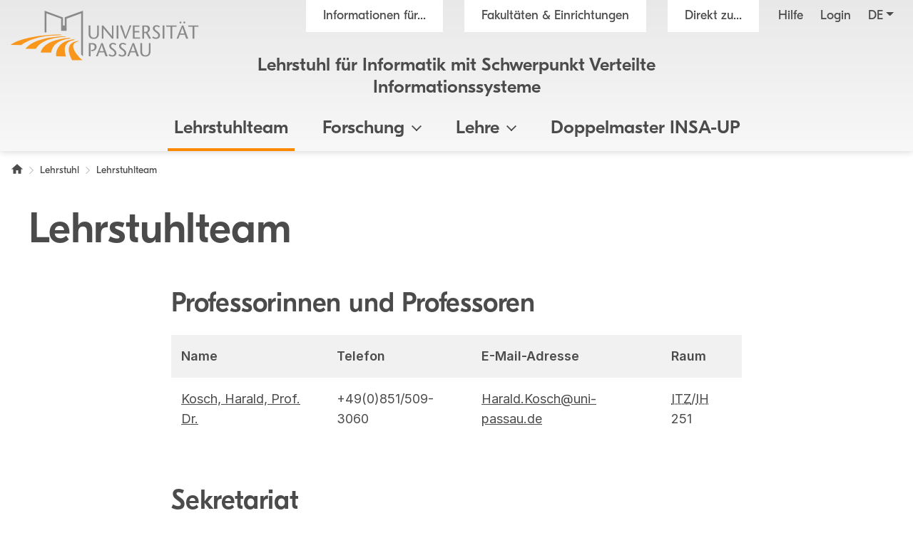

--- FILE ---
content_type: text/html; charset=utf8
request_url: https://www.fim.uni-passau.de/verteilte-informationssysteme/lehrstuhlteam
body_size: 9235
content:
<!DOCTYPE html>
<html lang="de">
<head>

<meta charset="utf-8">
<!-- 
	This website is powered by TYPO3 - inspiring people to share!
	TYPO3 is a free open source Content Management Framework initially created by Kasper Skaarhoj and licensed under GNU/GPL.
	TYPO3 is copyright 1998-2026 of Kasper Skaarhoj. Extensions are copyright of their respective owners.
	Information and contribution at https://typo3.org/
-->



<title>Lehrstuhlteam - Universit&auml;t Passau</title>
<meta name="generator" content="TYPO3 CMS">
<meta name="viewport" content="width=device-width, initial-scale=1">
<meta name="referrer" content="strict-origin-when-cross-origin">
<meta property="og:image" content="https://www.uni-passau.de/typo3conf/ext/mattgold_theme/Resources/Public/Img/og_preview.png">
<meta property="og:image:url" content="https://www.uni-passau.de/typo3conf/ext/mattgold_theme/Resources/Public/Img/og_preview.png">
<meta property="og:image:width" content="1200">
<meta property="og:image:height" content="630">
<meta name="twitter:card" content="summary">
<meta name="twitter:image" content="https://www.uni-passau.de/typo3conf/ext/mattgold_theme/Resources/Public/Img/og_preview.png">


<link rel="stylesheet" type="text/css" href="/typo3conf/ext/mattgold_theme/Resources/Public/Css/Libs.css?1704790631" media="all">
<link rel="stylesheet" type="text/css" href="/typo3conf/ext/mattgold_theme/Resources/Public/Css/Base.css?1726490036" media="all">
<link rel="stylesheet" type="text/css" href="/typo3conf/ext/mattgold_theme/Resources/Public/Css/Main.css?1767865930" media="all">






<!-- Matomo -->
    <script>
        var _paq = window._paq = window._paq || [];
        /* tracker methods like "setCustomDimension" should be called before "trackPageView" */
        _paq.push(['disableCookies']);
        _paq.push(['trackPageView']);
        _paq.push(['enableLinkTracking']);
        (function() {
        var u="//piwik.uni-passau.de/";
        _paq.push(['setTrackerUrl', u+'matomo.php']);
        _paq.push(['setSiteId', '1']);
        var d=document, g=d.createElement('script'), s=d.getElementsByTagName('script')[0];
        g.async=true; g.src=u+'matomo.js'; s.parentNode.insertBefore(g,s);
        })();
    </script>
    <!-- End Matomo Code -->


<link rel="canonical" href="https://www.fim.uni-passau.de/verteilte-informationssysteme/lehrstuhlteam">

<link rel="alternate" hreflang="de" href="https://www.fim.uni-passau.de/verteilte-informationssysteme/lehrstuhlteam">
<link rel="alternate" hreflang="en" href="https://www.fim.uni-passau.de/en/distributed-information-systems/team">
<link rel="alternate" hreflang="x-default" href="https://www.fim.uni-passau.de/verteilte-informationssysteme/lehrstuhlteam">
</head>
<body id="page-14034" class="page-14034 pagelevel-1 language-0 backendlayout-upadefault layout-default has-orga-title" data-pageuid="14034">

<div class="upa_spinner_wrapper">
    <div class="upa_spinner_inner">
        <div class="upa_spinner"></div>
    </div>
</div>
<style>
.upa_spinner_wrapper {
    position: fixed;
    top: 0;
    right: 0;
    bottom: 0;
    left: 0;
    background-color: #fff;
    z-index: 1000;
    display: flex;
    align-items: center;
    justify-content: center;
}

.upa_spinner_inner {
    animation: fadeIn 2s;
}

.upa_spinner {
    pointer-events: none;
    width: 80px;
    height: 80px;
    border: 10px solid transparent;
    border-color: #eeeeee;
    border-top-color: #ff8800;
    border-radius: 50%;
    animation: upaspinneranimation 2s linear infinite;
}

@keyframes upaspinneranimation {
    100% {
        transform: rotate(360deg)
    }
}

@keyframes fadeIn {
    0% {
        opacity: 0;
    }

    90% {
        opacity: 0;
    }

    100% {
        opacity: 1;
    }
}
</style>


        
    
<div class="upa_targetgroups upa_top_menu" style="visibility: hidden;">
    <div class="upa_targetgroups_header upa_top_menu_header">
        <h2 class="upa_targetgroups_header_main">Informationen f&uuml;r...</h2>
        <div class="upa_targetgroups_header_close upa_top_menu_close"></div>
    </div>
    <div class="upa_targetgroups_body upa_top_menu_body">
        <div class="upa_targetgroups_body_inner upa_top_menu_body_inner">
            <h2 class="d-none d-xl-block">Informationen f&uuml;r...</h2>
            <div class="upa_top_menu_line d-none d-xl-block"></div>
            <div class="upa_targetgroups_wrapper">
                <a href="https://www.uni-passau.de/studierende">
                    <img class="img-fluid" src="/typo3conf/ext/mattgold_theme/Resources/Public/Icons/Targetgroups/current_students.svg" width="80" height="80" alt="">
                    <h3><span>Studierende</span></h3>
                </a>
                <a href="https://www.uni-passau.de/studieninteressierte">
                    <img class="img-fluid" src="/typo3conf/ext/mattgold_theme/Resources/Public/Icons/Targetgroups/prospective_students.svg" width="80" height="80" alt="">
                    <h3><span>Studien&shy;interessierte</span></h3>
                </a>
                <a href="https://www.uni-passau.de/wissenschaftler">
                    <img class="img-fluid" src="/typo3conf/ext/mattgold_theme/Resources/Public/Icons/Targetgroups/academics.svg" width="80" height="49" alt="">
                    <h3><span>Wissen&shy;schaftler&shy;innen und Wissen&shy;schaftler</span></h3>
                </a>
                <a href="https://www.uni-passau.de/wissenschaftlicher-nachwuchs">
                    <img class="img-fluid" src="/typo3conf/ext/mattgold_theme/Resources/Public/Icons/Targetgroups/early_career_researchers.svg" width="80" height="79" alt="">
                    <h3><span>Nachwuchs&shy;f&ouml;rderung</span></h3>
                </a>
                <a href="https://www.uni-passau.de/unternehmen">
                    <img class="img-fluid" src="/typo3conf/ext/mattgold_theme/Resources/Public/Icons/Targetgroups/businesses.svg" width="80" height="49" alt="">
                    <h3><span>Unternehmen</span></h3>
                </a>
                <a href="https://www.uni-passau.de/alumni-foerderer-freunde">
                    <img class="img-fluid" src="/typo3conf/ext/mattgold_theme/Resources/Public/Icons/Targetgroups/alumni_and_friends.svg" width="80" height="56" alt="">
                    <h3><span>Netzwerke</span></h3>
                </a>
                
                    <a href="https://www.uni-passau.de/schueler-schulen">
                        <img class="img-fluid" src="/typo3conf/ext/mattgold_theme/Resources/Public/Icons/Targetgroups/pupils_and_teacher.svg" width="80" height="57" alt="">
                        <h3><span>Sch&uuml;lerinnen, Sch&uuml;ler und Lehrkr&auml;fte</span></h3>
                    </a>
                
                <a href="https://www.uni-passau.de/beschaeftigte">
                    <img class="img-fluid" src="/typo3conf/ext/mattgold_theme/Resources/Public/Icons/Targetgroups/staff.svg" width="80" height="85" alt="">
                    <h3><span>Besch&auml;ftigte</span></h3>
                </a>
                <a href="https://www.uni-passau.de/presse">
                    <img class="img-fluid" src="/typo3conf/ext/mattgold_theme/Resources/Public/Icons/Targetgroups/media_representatives.svg" width="80" height="82" alt="">
                    <h3><span>Presse</span></h3>
                </a>
                <div class="upa_clear"></div>
            </div>
        </div>
    </div>
</div>
<div class="upa_facilities upa_top_menu" style="visibility: hidden;">
    <div class="upa_facilities_header upa_top_menu_header">
        <div class="upa_facilities_header_back"></div>
        <h2 class="upa_facilities_header_main">Fakult&auml;ten &amp; Einrichtungen</h2>
        <h2 class="upa_facilities_header_a">Verwaltung</h2>
        <h2 class="upa_facilities_header_b">Zentrale Einrichtungen</h2>
        <div class="upa_facilities_header_close upa_top_menu_close"></div>
    </div>
    <div class="upa_facilities_body upa_top_menu_body">
        <div class="upa_facilities_body_inner upa_top_menu_body_inner">
            <h2 class="d-none d-xl-block">Fakult&auml;ten</h2>
            <div class="upa_facilities_entry_wrapper">
                
    <a href="https://www.jura.uni-passau.de/" class="upa_facilities_entry">
        
        <div class="upa_facilities_entry_image_wrapper">
            <img loading="lazy" class="img-fluid d-block d-xl-none" alt="Juristische Fakult&auml;t" src="/typo3temp/assets/_processed_/1/4/csm_jura_bbf2aa042e.jpg" width="80" height="50">
            <img loading="lazy" class="img-fluid d-none d-xl-block" alt="Juristische Fakult&auml;t" src="/typo3temp/assets/_processed_/1/4/csm_jura_1007acbeb0.jpg" width="400" height="225">
        </div>
        <h3>Juristische Fakult&auml;t</h3>
    </a>

                
    <a href="https://www.sobi.uni-passau.de/" class="upa_facilities_entry">
        
        <div class="upa_facilities_entry_image_wrapper">
            <img loading="lazy" class="img-fluid d-block d-xl-none" alt="Sozial- und Bildungs&shy;wissen&shy;schaft&shy;liche Fakult&auml;t" src="/typo3temp/assets/_processed_/f/6/csm_sobi_f12680350e.jpg" width="80" height="50">
            <img loading="lazy" class="img-fluid d-none d-xl-block" alt="Sozial- und Bildungs&shy;wissen&shy;schaft&shy;liche Fakult&auml;t" src="/typo3temp/assets/_processed_/f/6/csm_sobi_611dcbcff6.jpg" width="400" height="225">
        </div>
        <h3>Sozial- und Bildungs&shy;wissen&shy;schaft&shy;liche Fakult&auml;t</h3>
    </a>

                
    <a href="https://www.geku.uni-passau.de/" class="upa_facilities_entry">
        
        <div class="upa_facilities_entry_image_wrapper">
            <img loading="lazy" class="img-fluid d-block d-xl-none" alt="Geistes- und Kultur&shy;wissen&shy;schaft&shy;liche Fakult&auml;t" src="/typo3temp/assets/_processed_/1/a/csm_geku_7437df6902.jpg" width="80" height="50">
            <img loading="lazy" class="img-fluid d-none d-xl-block" alt="Geistes- und Kultur&shy;wissen&shy;schaft&shy;liche Fakult&auml;t" src="/typo3temp/assets/_processed_/1/a/csm_geku_2061d5bfb5.jpg" width="400" height="225">
        </div>
        <h3>Geistes- und Kultur&shy;wissen&shy;schaft&shy;liche Fakult&auml;t</h3>
    </a>

                
    <a href="https://www.wiwi.uni-passau.de/" class="upa_facilities_entry">
        
        <div class="upa_facilities_entry_image_wrapper">
            <img loading="lazy" class="img-fluid d-block d-xl-none" alt="Wirtschafts&shy;wissen&shy;schaft&shy;liche Fakult&auml;t" src="/typo3temp/assets/_processed_/c/8/csm_wiwi_e4038ca476.jpg" width="80" height="50">
            <img loading="lazy" class="img-fluid d-none d-xl-block" alt="Wirtschafts&shy;wissen&shy;schaft&shy;liche Fakult&auml;t" src="/typo3temp/assets/_processed_/c/8/csm_wiwi_9a02258d9f.jpg" width="400" height="225">
        </div>
        <h3>Wirtschafts&shy;wissen&shy;schaft&shy;liche Fakult&auml;t</h3>
    </a>

                
    <a href="/" class="upa_facilities_entry">
        
        <div class="upa_facilities_entry_image_wrapper">
            <img loading="lazy" class="img-fluid d-block d-xl-none" alt="Fakult&auml;t f&uuml;r Informatik und Mathematik" src="/typo3temp/assets/_processed_/1/d/csm_fim_de4762d71e.jpg" width="80" height="50">
            <img loading="lazy" class="img-fluid d-none d-xl-block" alt="Fakult&auml;t f&uuml;r Informatik und Mathematik" src="/typo3temp/assets/_processed_/1/d/csm_fim_3e544032d4.jpg" width="400" height="225">
        </div>
        <h3>Fakult&auml;t f&uuml;r Informatik und Mathematik</h3>
    </a>

                <div class="upa_clear"></div>
            </div>
            <div class="upa_top_menu_line d-none d-xl-block"></div>
            <div class="row g-0 d-none d-xl-flex">
                
                <div class="col-12">
                    <h2>Zentrale Einrichtungen</h2>
                    <ul>
                        
                            <li><a href="https://www.graduiertenzentrum.uni-passau.de/">Graduiertenzentrum</a></li>
                        
                            <li><a href="https://www.picais.uni-passau.de/">PICAIS</a></li>
                        
                            <li><a href="https://www.sportzentrum.uni-passau.de/">Sportzentrum</a></li>
                        
                            <li><a href="https://www.sprachenzentrum.uni-passau.de/">Sprachenzentrum</a></li>
                        
                            <li><a href="https://www.ub.uni-passau.de/">Universit&auml;tsbibliothek</a></li>
                        
                            <li><a href="https://www.zim.uni-passau.de/">ZIM</a></li>
                        
                            <li><a href="https://www.zlf.uni-passau.de/">ZLF</a></li>
                        
                    </ul>
                </div>
            </div>
            
            <div class="upa_top_menu_button upa_facilities_show_b d-block d-xl-none">
                Zentrale Einrichtungen
            </div>
        </div>
    </div>
    <div class="upa_facilities_body_a d-block d-xl-none">
        <div class="upa_facilities_body_inner">
            <ul>
                
                    <li><a href="https://www.uni-passau.de/universitaet/einrichtungen/geschaeftsstelle-forschung-und-wissenschaftlicher-nachwuchs">Gesch&auml;ftsstelle Forschung</a></li>
                
                    <li><a href="https://www.uni-passau.de/universitaet/einrichtungen/stabsstelle-arbeitssicherheit">Stabsstelle Arbeitssicherheit</a></li>
                
                    <li><a href="https://www.uni-passau.de/universitaet/einrichtungen/stabsstelle-diversity-und-gleichstellung">Stabsstelle Diversity und Gleichstellung</a></li>
                
                    <li><a href="https://www.uni-passau.de/universitaet/einrichtungen/stabsstelle-kompetenzentwicklung-in-studium-und-lehre-ksl">Stabsstelle Kompetenz&shy;entwicklung in Studium und Lehre</a></li>
                
                    <li><a href="https://www.uni-passau.de/universitaet/einrichtungen/stabsstelle-prozessmanagement">Stabsstelle Prozessmanagement</a></li>
                
                    <li><a href="https://www.uni-passau.de/universitaet/einrichtungen/geschaeftsstelle-digitalverbund-bayern">Gesch&auml;ftsstelle Digitalverbund Bayern</a></li>
                
                    <li><a href="https://www.uni-passau.de/verwaltung/entwicklung-der-universitaetsverwaltung">Entwicklung der Universit&auml;tsverwaltung</a></li>
                
                    <li><a href="https://www.uni-passau.de/verwaltung/universitaetssteuerung">Universit&auml;tssteuerung</a></li>
                
                    <li><a href="https://www.uni-passau.de/verwaltung/kommunikation-und-marketing">Kommunikation und Marketing</a></li>
                
                    <li><a href="https://www.uni-passau.de/verwaltung/abteilung-iii-forschungsservices">Forschungsf&ouml;rderung</a></li>
                
                    <li><a href="https://www.uni-passau.de/verwaltung/abteilung-iv-transfer-und-qualifizierung">Transfer und Qualifizierung</a></li>
                
                    <li><a href="https://www.uni-passau.de/verwaltung/studierenden-und-rechtsangelegenheiten">Studierenden- und Rechtsangelegenheiten</a></li>
                
                    <li><a href="https://www.uni-passau.de/verwaltung/internationales-und-studierendenservice">Internationales und Studierendenservice</a></li>
                
                    <li><a href="https://www.uni-passau.de/verwaltung/finanzen">Finanzen</a></li>
                
                    <li><a href="https://www.uni-passau.de/verwaltung/personal">Personal</a></li>
                
                    <li><a href="https://www.uni-passau.de/verwaltung/facility-management">Facility Management</a></li>
                
            </ul>
        </div>
    </div>
    <div class="upa_facilities_body_b d-block d-xl-none">
        <div class="upa_facilities_body_inner">
            <ul>
                
                    <li><a href="https://www.graduiertenzentrum.uni-passau.de/">Graduiertenzentrum</a></li>
                
                    <li><a href="https://www.picais.uni-passau.de/">PICAIS</a></li>
                
                    <li><a href="https://www.sportzentrum.uni-passau.de/">Sportzentrum</a></li>
                
                    <li><a href="https://www.sprachenzentrum.uni-passau.de/">Sprachenzentrum</a></li>
                
                    <li><a href="https://www.ub.uni-passau.de/">Universit&auml;tsbibliothek</a></li>
                
                    <li><a href="https://www.zim.uni-passau.de/">ZIM</a></li>
                
                    <li><a href="https://www.zlf.uni-passau.de/">ZLF</a></li>
                
            </ul>
        </div>
    </div>
</div>



    

    
        
    

    

    

    

    

    

    

    

    

    

    

    

    

    

    

    



    <div class="upa_mobile_nav_background"></div>
    <div class="upa_mobile_nav upa_top_menu" style="visibility: hidden;">
        <div class="upa_mobile_nav_header upa_top_menu_header">
            <h2 class="upa_mobile_nav_header_main"><a href="#"><span>Heading</span></a></h2>
            <div class="upa_mobile_nav_header_close upa_top_menu_close"></div>
        </div>
        <div class="upa_mobile_nav_body upa_top_menu_body">
            <div class="upa_mobile_nav_body_inner upa_top_menu_body_inner">
                
                <div class="upa_mobile_nav_url" data-url="https://www.fim.uni-passau.de/verteilte-informationssysteme/lehrstuhlteam?no_cache=1&amp;tx_mattgoldtheme_ajax%5Baction%5D=menu&amp;tx_mattgoldtheme_ajax%5Bcontroller%5D=Ajax&amp;tx_mattgoldtheme_ajax%5Blanguage%5D=0&amp;tx_mattgoldtheme_ajax%5BpageUid%5D=14034&amp;tx_mattgoldtheme_ajax%5BpageUidRoot%5D=13855&amp;type=20231213&amp;cHash=8794c583b244b4a8e464229113063351"></div>
                <div class="upa_mobile_nav_entries">
                    
                </div>
                <div class="upa_top_menu_button upa_targetgroup_menu">
                    Informationen f&uuml;r...
                </div>
                <div class="upa_top_menu_button upa_facilities_menu">
                    Fakult&auml;ten &amp; Einrichtungen
                </div>
            </div>
        </div>
    </div>

<div class="upa_header">
    <div class="upa_header_topbar">
        <a href="https://www.hilfe.uni-passau.de/login/login-digitaler-campus" class="upa_header_login_link">
            Login
        </a>
        <div class="dropdown dropdown-center upa_quicklink_menu_mobile">
            <span class="dropdown-toggle" data-bs-toggle="dropdown" aria-expanded="false" data-bs-offset="0,10">Direkt zu...</span>
            <ul class="dropdown-menu">
                
                    <li><a class="dropdown-item" href="https://www.uni-passau.de/bewerbung-einschreibung">Bewerbung und Einschreibung</a></li>
                
                    <li><a class="dropdown-item" href="https://www.uni-passau.de/studienangebot/studiengaenge">Studienangebot</a></li>
                
                    <li><a class="dropdown-item" href="https://www.uni-passau.de/studienberatung">Studienberatung</a></li>
                
                    <li><a class="dropdown-item" href="https://www.uni-passau.de/studium/studienangebot/vorlesungsverzeichnis">Vorlesungsverzeichnis</a></li>
                
                    <li><a class="dropdown-item" href="https://www.uni-passau.de/auslandsamt">Auslandsamt</a></li>
                
                    <li><a class="dropdown-item" href="https://www.uni-passau.de/zkk">Karriere und Kompetenzen</a></li>
                
                    <li><a class="dropdown-item" href="https://www.uni-passau.de/pruefungssekretariat">Pr&uuml;fungssekretariat</a></li>
                
                    <li><a class="dropdown-item" href="https://www.graduiertenzentrum.uni-passau.de/">Graduiertenzentrum</a></li>
                
                    <li><a class="dropdown-item" href="https://stwno.de/de/">Studierendenwerk</a></li>
                
                    <li><a class="dropdown-item" href="https://www.ub.uni-passau.de/">Universit&auml;tsbibliothek</a></li>
                
            </ul>
        </div>
        <div class="dropdown upa_language_menu_mobile">
            
                
                    
                
            
                
            
                
            
                
            
                
            
                
            
                
            
                
            
                
            
                
            
                
            
                
            
                
            
                
            
                
            
                
            
                
            
            <span class="dropdown-toggle " data-bs-toggle="dropdown" aria-expanded="false" data-bs-offset="5,10">de</span>
            <ul class="dropdown-menu">
                
                    
                
                    
                        <li>
                            <a class="dropdown-item" href="/en/distributed-information-systems/team" hreflang="en" title="Englisch">en</a>
                        </li>
                    
                
                    
                
                    
                
                    
                
                    
                
                    
                
                    
                
                    
                
                    
                
                    
                
                    
                
                    
                
                    
                
                    
                
                    
                
                    
                
            </ul>
        </div>
    </div>
    <div class="upa_header_inner">
        
        
        <a href="https://www.uni-passau.de/" class="upa_logo_short_link">
            <img class="upa_logo_short" alt="Logo der Universit&auml;t Passau" src="/typo3conf/ext/mattgold_theme/Resources/Public/Img/logo_short.svg" width="59" height="40">
        </a>
        <div class="row g-0">
            <div class="col-6 col-xl-12">
                <div class="upa_header_inner_top">
                    <div class="upa_header_inner_top_inner">
                        <a href="https://www.uni-passau.de/" class="upa_logo_link">
                            
                                    <img class="upa_logo" alt="Logo der Universit&auml;t Passau" src="/typo3conf/ext/mattgold_theme/Resources/Public/Img/logo.svg" width="563" height="149">
                                
                        </a>
                        <div class="upa_meta_menu">
                            <span class="upa_targetgroup_menu">
                                Informationen f&uuml;r...
                            </span>
                            <span class="upa_facilities_menu">
                                Fakult&auml;ten &amp; Einrichtungen
                            </span>
                            <div class="dropdown upa_quicklink_menu_desktop">
                                <span class="dropdown-toggle" data-bs-toggle="dropdown" aria-expanded="false">Direkt zu...</span>
                                <ul class="dropdown-menu">
                                    
                                        <li><a class="dropdown-item" href="https://www.uni-passau.de/bewerbung-einschreibung">Bewerbung und Einschreibung</a></li>
                                    
                                        <li><a class="dropdown-item" href="https://www.uni-passau.de/studienangebot/studiengaenge">Studienangebot</a></li>
                                    
                                        <li><a class="dropdown-item" href="https://www.uni-passau.de/studienberatung">Studienberatung</a></li>
                                    
                                        <li><a class="dropdown-item" href="https://www.uni-passau.de/studium/studienangebot/vorlesungsverzeichnis">Vorlesungsverzeichnis</a></li>
                                    
                                        <li><a class="dropdown-item" href="https://www.uni-passau.de/auslandsamt">Auslandsamt</a></li>
                                    
                                        <li><a class="dropdown-item" href="https://www.uni-passau.de/zkk">Karriere und Kompetenzen</a></li>
                                    
                                        <li><a class="dropdown-item" href="https://www.uni-passau.de/pruefungssekretariat">Pr&uuml;fungssekretariat</a></li>
                                    
                                        <li><a class="dropdown-item" href="https://www.graduiertenzentrum.uni-passau.de/">Graduiertenzentrum</a></li>
                                    
                                        <li><a class="dropdown-item" href="https://stwno.de/de/">Studierendenwerk</a></li>
                                    
                                        <li><a class="dropdown-item" href="https://www.ub.uni-passau.de/">Universit&auml;tsbibliothek</a></li>
                                    
                                </ul>
                            </div>
                            <a href="https://www.hilfe.uni-passau.de/" class="upa_meta_menu_link">
                                Hilfe
                            </a>
                            <a href="https://www.hilfe.uni-passau.de/login/login-digitaler-campus" class="upa_meta_menu_link">
                                Login
                            </a>
                            <div class="dropdown upa_language_menu_desktop">
                                
                                    
                                        
                                    
                                
                                    
                                
                                    
                                
                                    
                                
                                    
                                
                                    
                                
                                    
                                
                                    
                                
                                    
                                
                                    
                                
                                    
                                
                                    
                                
                                    
                                
                                    
                                
                                    
                                
                                    
                                
                                    
                                
                                <span class="dropdown-toggle " data-bs-toggle="dropdown" aria-expanded="false">de</span>
                                <ul class="dropdown-menu">
                                    
                                        
                                    
                                        
                                            <li>
                                                <a class="dropdown-item" href="/en/distributed-information-systems/team" hreflang="en" title="Englisch">en</a>
                                            </li>
                                        
                                    
                                        
                                    
                                        
                                    
                                        
                                    
                                        
                                    
                                        
                                    
                                        
                                    
                                        
                                    
                                        
                                    
                                        
                                    
                                        
                                    
                                        
                                    
                                        
                                    
                                        
                                    
                                        
                                    
                                        
                                    
                                </ul>
                            </div>
                        </div>
                        
                            
                                    
                                        
                                    
                                
                            <div class="upa_orga_title upa_orga_title_long">
                                <a href="/verteilte-informationssysteme">Lehrstuhl f&uuml;r Informatik mit Schwerpunkt Verteilte Informationssysteme</a>
                            </div>
                        
                        
                        
                        
                        
                        
                        
                        
                        
                    </div>
                </div>
            </div>
            <div class="col-6 d-xl-none text-right">
                <div class="upa_burger_wrapper">
                    <div class="upa_burger">
                        <div class="upa_burger_stripe"></div>
                        <div class="upa_burger_stripe"></div>
                        <div class="upa_burger_stripe"></div>
                    </div>
                </div>
            </div>
        </div>
        
                <div class="d-none d-xl-block">
                    <div class="row g-0">
                        <div class="col-12">
                            <nav class="navbar navbar-expand-xl upa_main_nav_desktop">
                                <div class="container-fluid">
                                    <div class="collapse navbar-collapse upa_main_nav_inner">
                                        <ul class="upa_navbar">
                                            
                                            
                                            
                                            
                                                    
                                                
                                            
                                                
                                                
                                                
                                                
                                                    
                                                            <li class="upa_navbar_item">
                                                                <a href="/verteilte-informationssysteme/lehrstuhlteam">Lehrstuhlteam</a>
                                                            </li>
                                                        
                                                
                                            
                                                
                                                
                                                
                                                
                                                    
                                                            <li class="upa_navbar_item upa_navbar_item_has_dropdown">
                                                                <a href="#">Forschung<span class="upa_navbar_item_caret"></span></a>
                                                                
                                                                <ul class="upa_navbar_dropdown">
                                                                    
                                                                        <li class="upa_navbar_dropdown_item upa_navbar_dropdown_item_overview">
                                                                            <a href="/verteilte-informationssysteme/forschung">Forschung</a>
                                                                        </li>
                                                                    
                                                                    
                                                                        <li class="upa_navbar_dropdown_item">
                                                                            
                                                                            
                                                                            <a href="/verteilte-informationssysteme/forschung/veroeffentlichungen">Ver&ouml;ffentlichungen</a>
                                                                        </li>
                                                                    
                                                                </ul>
                                                            </li>
                                                        
                                                
                                            
                                                
                                                
                                                
                                                
                                                    
                                                            <li class="upa_navbar_item upa_navbar_item_has_dropdown">
                                                                <a href="#">Lehre<span class="upa_navbar_item_caret"></span></a>
                                                                
                                                                <ul class="upa_navbar_dropdown">
                                                                    
                                                                        <li class="upa_navbar_dropdown_item upa_navbar_dropdown_item_overview">
                                                                            <a href="/verteilte-informationssysteme/lehre">Lehre</a>
                                                                        </li>
                                                                    
                                                                    
                                                                        <li class="upa_navbar_dropdown_item">
                                                                            
                                                                            
                                                                            <a href="/verteilte-informationssysteme/lehre/vergangene-semester">Vergangene Semester</a>
                                                                        </li>
                                                                    
                                                                        <li class="upa_navbar_dropdown_item">
                                                                            
                                                                            
                                                                            <a href="/verteilte-informationssysteme/abschlussarbeiten">Abschlussarbeiten</a>
                                                                        </li>
                                                                    
                                                                </ul>
                                                            </li>
                                                        
                                                
                                            
                                                
                                                
                                                
                                                
                                                    
                                                            <li class="upa_navbar_item">
                                                                <a href="https://irixys.uni-passau.de/double-master-program">Doppelmaster INSA-UP</a>
                                                            </li>
                                                        
                                                
                                            
                                        </ul>
                                    </div>
                                </div>
                            </nav>
                        </div>
                    </div>
                </div>
            
    </div>
    
        <div class="upa_orga_title_mobile">
            <div class="upa_orga_title_mobile_inner"><a href="/verteilte-informationssysteme">Lehrstuhl f&uuml;r Informatik mit Schwerpunkt Verteilte Informationssysteme</a></div>
        </div>
    
    
    
    
    
    
    
    
    
</div>





        <div class="upa_main_content" data-tstamp="1751218529">
            
            
            
            
            
            
            
            
            
                
<div class="upa_breadcrumb">
    <nav aria-label="Brotkr&uuml;melnavigation">
        <ol class="breadcrumb">
            
                
                    
                
            
                
            
            
            
            
            
                
                
                
                    
                
                
                    
                        <li class="breadcrumb-item">
                            <a href="https://www.uni-passau.de/">
                                <span class="upa_breadcrumb_home">
                                    <span class="visually-hidden">
                                        Universit&auml;t Passau
                                    </span>
                                </span>
                            </a>
                        </li>
                        
                    
                    
                    
                        
                                <li class="breadcrumb-item"><a href="/verteilte-informationssysteme"><span>Lehrstuhl</span></a></li>
                            
                    
                    
                
            
                
                
                
                
                    
                    
                    
                        
                                <li class="breadcrumb-item active" aria-current="page"><span>Lehrstuhlteam</span></li>
                            
                    
                    
                
            
            
            
        </ol>
    </nav>
</div>


                
                
                    
<div class="upa_main_title">
    
            <h1 class="hideGlossary">Lehrstuhlteam</h1>
        
</div>


                
            
            <div class="row g-0">
                <div class="col-12">
                    
                    
                            
                                    <!--DMAILER_SECTION_BOUNDARY_-->

    
            
            
            
            
            
            
            
            
            
            
            
            
            
            
            
            
            
            
            
            
            
            
            
            
            
            
            
            
            
            
            
            
            
            
            
            
            
            
            
            
            
            
                    
                            
                            
                            
                            
                            
                            <div id="c118945" class="frame frame-default frame-type-list frame-listtype-importstudip_pi1  frame-layout-0    upa-has-tstamp" data-tstamp="1689151918">
                                <div class="upa_frame_inner">
                                    
                                    
                                        



                                    
                                    
                                        
                                            

    
        <header class=" ">
            

    
            <h2 class="">
                Professorinnen und Professoren
            </h2>
        



            



            



        </header>
    



                                        
                                    
                                    

    
        
        <div class="studip-content studip-persons">
    <table>
        
        <thead>
            <tr>
                <th class="studip-person-name">Name</th>
                <th class="studip-person-phone">Telefon</th>
                <th class="studip-person-email">E-Mail-Adresse</th>
                <th class="studip-person-room">Raum</th>
            </tr>
        </thead>
        <tbody>
            
            <tr>
                <td class="studip-person-name">
                    <a href="https://www.fim.uni-passau.de/verteilte-informationssysteme/lehrstuhlteam/personendetails?config_id=a8d16e612076595e5b55aa227262539d&module=TemplatePersondetails&range_id=l07&target=60244&username=kosch01&cHash=d72b40116001b6e330b76b4a61a3cd62">Kosch, Harald, Prof. Dr.</a>
                </td>
                <td class="studip-person-phone">
                    +49(0)851/509-3060
                </td>
                <td class="studip-person-email">
                    
                    <a class="studip-email" href="mailto:Harald.Kosch&#64;uni-passau.de" title="E-Mail an Kosch, Harald, Prof. Dr.">
                        Harald.Kosch@uni-passau.de
                    </a>
                    
                </td>
                <td class="studip-person-room">
                    <a href="#ITZ" class="upa_tooltip" data-bs-title="IT-Zentrum/International House" data-bs-custom-class="upa_tooltip_style" data-bs-toggle="tooltip" data-bs-placement="top">ITZ</a>/<a href="#IH" class="upa_tooltip" data-bs-title="International House" data-bs-custom-class="upa_tooltip_style" data-bs-toggle="tooltip" data-bs-placement="top">IH</a> 251
                </td>
            	
        </tr></tbody>
        
    </table>
</div>
    

    


                                    
                                        



                                    
                                    
                                        



                                    
                                </div>
                            </div>
                        
                
        


<!--DMAILER_SECTION_BOUNDARY_END-->
<!--DMAILER_SECTION_BOUNDARY_-->

    
            
            
            
            
            
            
            
            
            
            
            
            
            
            
            
            
            
            
            
            
            
            
            
            
            
            
            
            
            
            
            
            
            
            
            
            
            
            
            
            
            
            
                    
                            
                            
                            
                            
                            
                            <div id="c118936" class="frame frame-default frame-type-list frame-listtype-importstudip_pi1  frame-layout-0    upa-has-tstamp" data-tstamp="1721397178">
                                <div class="upa_frame_inner">
                                    
                                    
                                        



                                    
                                    
                                        
                                            

    
        <header class=" ">
            

    
            <h2 class="">
                Sekretariat
            </h2>
        



            



            



        </header>
    



                                        
                                    
                                    

    
        
        <div class="studip-content studip-persons">
    <table>
        
        <thead>
            <tr>
                <th class="studip-person-name">Name</th>
                <th class="studip-person-phone">Telefon</th>
                <th class="studip-person-email">E-Mail-Adresse</th>
                <th class="studip-person-room">Raum</th>
            </tr>
        </thead>
        <tbody>
            
            <tr>
                <td class="studip-person-name">
                    <a href="https://www.fim.uni-passau.de/verteilte-informationssysteme/lehrstuhlteam/personendetails?config_id=a8d16e612076595e5b55aa227262539d&module=TemplatePersondetails&range_id=l07&target=60244&username=rieder21&cHash=d0a6410e792be4b7125274946ef52d73">Riederer, Stefanie</a>
                </td>
                <td class="studip-person-phone">
                    +49(0)851/509-5076
                </td>
                <td class="studip-person-email">
                    
                    <a class="studip-email" href="mailto:Stefanie.Riederer&#64;uni-passau.de" title="E-Mail an Riederer, Stefanie">
                        Stefanie.Riederer@uni-passau.de
                    </a>
                    
                </td>
                <td class="studip-person-room">
                    <a href="#ITZ" class="upa_tooltip" data-bs-title="IT-Zentrum/International House" data-bs-custom-class="upa_tooltip_style" data-bs-toggle="tooltip" data-bs-placement="top">ITZ</a>/<a href="#IH" class="upa_tooltip" data-bs-title="International House" data-bs-custom-class="upa_tooltip_style" data-bs-toggle="tooltip" data-bs-placement="top">IH</a> 250
                </td>
            	
        </tr></tbody>
        
    </table>
</div>
    

    


                                    
                                        



                                    
                                    
                                        



                                    
                                </div>
                            </div>
                        
                
        


<!--DMAILER_SECTION_BOUNDARY_END-->
<!--DMAILER_SECTION_BOUNDARY_-->

    
            
            
            
            
            
            
            
            
            
            
            
            
            
            
            
            
            
            
            
            
            
            
            
            
            
            
            
            
            
            
            
            
            
            
            
            
            
            
            
            
            
            
                    
                            
                            
                            
                            
                            
                            <div id="c118941" class="frame frame-default frame-type-list frame-listtype-importstudip_pi1  frame-layout-0    upa-has-tstamp" data-tstamp="1746614234">
                                <div class="upa_frame_inner">
                                    
                                    
                                        



                                    
                                    
                                        
                                            

    
        <header class=" ">
            

    
            <h2 class="">
                Wissenschaftliche Mitarbeiterinnen und Mitarbeiter
            </h2>
        



            



            



        </header>
    



                                        
                                    
                                    

    
        
        <div class="studip-content studip-persons">
    <table>
        
        <thead>
            <tr>
                <th class="studip-person-name">Name</th>
                <th class="studip-person-phone">Telefon</th>
                <th class="studip-person-email">E-Mail-Adresse</th>
                <th class="studip-person-room">Raum</th>
            </tr>
        </thead>
        <tbody>
            
            <tr>
                <td class="studip-person-name">
                    <a href="https://www.fim.uni-passau.de/verteilte-informationssysteme/lehrstuhlteam/personendetails?config_id=a8d16e612076595e5b55aa227262539d&module=TemplatePersondetails&range_id=l07&target=60244&username=alhamz01&cHash=4fac59fccbab716bd361a6549f4753c8">Alhamzeh, Alaa, Dr.</a>
                </td>
                <td class="studip-person-phone">
                    +49(0)851/509-2417
                </td>
                <td class="studip-person-email">
                    
                    <a class="studip-email" href="mailto:alaa.alhamzeh&#64;uni-passau.de" title="E-Mail an Alhamzeh, Alaa, Dr.">
                        alaa.alhamzeh@uni-passau.de
                    </a>
                    
                </td>
                <td class="studip-person-room">
                    <a href="#ITZ" class="upa_tooltip" data-bs-title="IT-Zentrum/International House" data-bs-custom-class="upa_tooltip_style" data-bs-toggle="tooltip" data-bs-placement="top">ITZ</a>/<a href="#IH" class="upa_tooltip" data-bs-title="International House" data-bs-custom-class="upa_tooltip_style" data-bs-toggle="tooltip" data-bs-placement="top">IH</a> 243
                </td>
            
            </tr><tr>
                <td class="studip-person-name">
                    <a href="https://www.fim.uni-passau.de/verteilte-informationssysteme/lehrstuhlteam/personendetails?config_id=a8d16e612076595e5b55aa227262539d&module=TemplatePersondetails&range_id=l07&target=60244&username=ashuto01&cHash=b65c2fd6e1071181d67154e06ef00382">Ashutosh, Ashish</a>
                </td>
                <td class="studip-person-phone">
                    +49(0)851/509-4074
                </td>
                <td class="studip-person-email">
                    
                    <a class="studip-email" href="mailto:ashish.ashutosh&#64;uni-passau.de" title="E-Mail an Ashutosh, Ashish">
                        ashish.ashutosh@uni-passau.de
                    </a>
                    
                </td>
                <td class="studip-person-room">
                    <a href="#ITZ" class="upa_tooltip" data-bs-title="IT-Zentrum/International House" data-bs-custom-class="upa_tooltip_style" data-bs-toggle="tooltip" data-bs-placement="top">ITZ</a>/<a href="#IH" class="upa_tooltip" data-bs-title="International House" data-bs-custom-class="upa_tooltip_style" data-bs-toggle="tooltip" data-bs-placement="top">IH</a> 243
                </td>
            
            </tr><tr>
                <td class="studip-person-name">
                    <a href="https://www.fim.uni-passau.de/verteilte-informationssysteme/lehrstuhlteam/personendetails?config_id=a8d16e612076595e5b55aa227262539d&module=TemplatePersondetails&range_id=l07&target=60244&username=coueff01&cHash=7cf7adb8233f842ee77369d7f595d068">Coueffe, Ophelie</a>
                </td>
                <td class="studip-person-phone">
                    +49(0)851/509-4073
                </td>
                <td class="studip-person-email">
                    
                    <a class="studip-email" href="mailto:Ophelie.Coueffe&#64;uni-passau.de" title="E-Mail an Coueffe, Ophelie">
                        Ophelie.Coueffe@uni-passau.de
                    </a>
                    
                </td>
                <td class="studip-person-room">
                    <a href="#ITZ" class="upa_tooltip" data-bs-title="IT-Zentrum/International House" data-bs-custom-class="upa_tooltip_style" data-bs-toggle="tooltip" data-bs-placement="top">ITZ</a>/<a href="#IH" class="upa_tooltip" data-bs-title="International House" data-bs-custom-class="upa_tooltip_style" data-bs-toggle="tooltip" data-bs-placement="top">IH</a> 241
                </td>
            
            </tr><tr>
                <td class="studip-person-name">
                    <a href="https://www.fim.uni-passau.de/verteilte-informationssysteme/lehrstuhlteam/personendetails?config_id=a8d16e612076595e5b55aa227262539d&module=TemplatePersondetails&range_id=l07&target=60244&username=ghoshd01&cHash=806d894d316d9b3e9adf9febe1cd4753">Ghosh Dastidar, Kanishka, Dr.</a>
                </td>
                <td class="studip-person-phone">
                    +49(0)851/509-3379
                </td>
                <td class="studip-person-email">
                    
                    <a class="studip-email" href="mailto:Kanishka.GhoshDastidar&#64;uni-passau.de" title="E-Mail an Ghosh Dastidar, Kanishka, Dr.">
                        Kanishka.GhoshDastidar@uni-passau.de
                    </a>
                    
                </td>
                <td class="studip-person-room">
                    <a href="#ITZ" class="upa_tooltip" data-bs-title="IT-Zentrum/International House" data-bs-custom-class="upa_tooltip_style" data-bs-toggle="tooltip" data-bs-placement="top">ITZ</a>/<a href="#IH" class="upa_tooltip" data-bs-title="International House" data-bs-custom-class="upa_tooltip_style" data-bs-toggle="tooltip" data-bs-placement="top">IH</a> 242
                </td>
            
            </tr><tr>
                <td class="studip-person-name">
                    <a href="https://www.fim.uni-passau.de/verteilte-informationssysteme/lehrstuhlteam/personendetails?config_id=a8d16e612076595e5b55aa227262539d&module=TemplatePersondetails&range_id=l07&target=60244&username=lehner47&cHash=2453cd74dfeb1ce80f13380a147ad510">Lehner, Manuel</a>
                </td>
                <td class="studip-person-phone">
                    +49(0)851/509-3064
                </td>
                <td class="studip-person-email">
                    
                    <a class="studip-email" href="mailto:manuel.lehner&#64;uni-passau.de" title="E-Mail an Lehner, Manuel">
                        manuel.lehner@uni-passau.de
                    </a>
                    
                </td>
                <td class="studip-person-room">
                    <a href="#ITZ" class="upa_tooltip" data-bs-title="IT-Zentrum/International House" data-bs-custom-class="upa_tooltip_style" data-bs-toggle="tooltip" data-bs-placement="top">ITZ</a>/<a href="#IH" class="upa_tooltip" data-bs-title="International House" data-bs-custom-class="upa_tooltip_style" data-bs-toggle="tooltip" data-bs-placement="top">IH</a> 241
                </td>
            
            </tr><tr>
                <td class="studip-person-name">
                    <a href="https://www.fim.uni-passau.de/verteilte-informationssysteme/lehrstuhlteam/personendetails?config_id=a8d16e612076595e5b55aa227262539d&module=TemplatePersondetails&range_id=l07&target=60244&username=meier114&cHash=ef2b8ae8f710e31f93907e5b7d27deea">Meier, Lisa-Maria</a>
                </td>
                <td class="studip-person-phone">
                    +49(0)851/509-3063
                </td>
                <td class="studip-person-email">
                    
                    <a class="studip-email" href="mailto:lisa-maria.meier&#64;uni-passau.de" title="E-Mail an Meier, Lisa-Maria">
                        lisa-maria.meier@uni-passau.de
                    </a>
                    
                </td>
                <td class="studip-person-room">
                    <a href="#ITZ" class="upa_tooltip" data-bs-title="IT-Zentrum/International House" data-bs-custom-class="upa_tooltip_style" data-bs-toggle="tooltip" data-bs-placement="top">ITZ</a>/<a href="#IH" class="upa_tooltip" data-bs-title="International House" data-bs-custom-class="upa_tooltip_style" data-bs-toggle="tooltip" data-bs-placement="top">IH</a> 242
                </td>
            
            </tr><tr>
                <td class="studip-person-name">
                    <a href="https://www.fim.uni-passau.de/verteilte-informationssysteme/lehrstuhlteam/personendetails?config_id=a8d16e612076595e5b55aa227262539d&module=TemplatePersondetails&range_id=l07&target=60244&username=schieg03&cHash=941a2422b41a7323355562b111b5d640">Schiegg, Sascha</a>
                </td>
                <td class="studip-person-phone">
                    +49(0)851/509-3398
                </td>
                <td class="studip-person-email">
                    
                    <a class="studip-email" href="mailto:Sascha.Schiegg&#64;uni-passau.de" title="E-Mail an Schiegg, Sascha">
                        Sascha.Schiegg@uni-passau.de
                    </a>
                    
                </td>
                <td class="studip-person-room">
                    <a href="#ITZ" class="upa_tooltip" data-bs-title="IT-Zentrum/International House" data-bs-custom-class="upa_tooltip_style" data-bs-toggle="tooltip" data-bs-placement="top">ITZ</a>/<a href="#IH" class="upa_tooltip" data-bs-title="International House" data-bs-custom-class="upa_tooltip_style" data-bs-toggle="tooltip" data-bs-placement="top">IH</a> 248
                </td>
            	
        </tr></tbody>
        
    </table>
</div>
    

    


                                    
                                        



                                    
                                    
                                        



                                    
                                </div>
                            </div>
                        
                
        


<!--DMAILER_SECTION_BOUNDARY_END-->
<!--DMAILER_SECTION_BOUNDARY_-->

    
            
            
            
            
            
            
            
            
            
            
            
            
            
            
            
            
            
            
            
            
            
            
            
            
            
            
            
            
            
            
            
            
            
            
            
            
            
            
            
            
            
            
                    
                            
                            
                            
                            
                            
                            <div id="c118944" class="frame frame-default frame-type-list frame-listtype-importstudip_pi1  frame-layout-0    upa-has-tstamp" data-tstamp="1689152019">
                                <div class="upa_frame_inner">
                                    
                                    
                                        



                                    
                                    
                                        
                                            

    
        <header class=" ">
            

    
            <h2 class="">
                Studentische Hilfskr&auml;fte
            </h2>
        



            



            



        </header>
    



                                        
                                    
                                    

    
        
        <div class="studip-content studip-persons">
    <table>
        
        <thead>
            <tr>
                <th class="studip-person-name">Name</th>
                <th class="studip-person-phone">Telefon</th>
                <th class="studip-person-email">E-Mail-Adresse</th>
                <th class="studip-person-room">Raum</th>
            </tr>
        </thead>
        <tbody>
            
            <tr>
                <td class="studip-person-name">
                    <a href="https://www.fim.uni-passau.de/verteilte-informationssysteme/lehrstuhlteam/personendetails?config_id=a8d16e612076595e5b55aa227262539d&module=TemplatePersondetails&range_id=l07&target=60244&username=dethle01&cHash=cc032b59b5944eb893c78ad3b992bb76">Dethleffsen, Mathilda</a>
                </td>
                <td class="studip-person-phone">
                    
                </td>
                <td class="studip-person-email">
                    
                    <a class="studip-email" href="mailto:dethle01&#64;ads.uni-passau.de" title="E-Mail an Dethleffsen, Mathilda">
                        dethle01@ads.uni-passau.de
                    </a>
                    
                </td>
                <td class="studip-person-room">
                    
                </td>
            
            </tr><tr>
                <td class="studip-person-name">
                    <a href="https://www.fim.uni-passau.de/verteilte-informationssysteme/lehrstuhlteam/personendetails?config_id=a8d16e612076595e5b55aa227262539d&module=TemplatePersondetails&range_id=l07&target=60244&username=dewanj01&cHash=acb3794e0b0e69d530f413d7afbc80b2">Dewanje, Amit</a>
                </td>
                <td class="studip-person-phone">
                    
                </td>
                <td class="studip-person-email">
                    
                    <a class="studip-email" href="mailto:dewanj01&#64;ads.uni-passau.de" title="E-Mail an Dewanje, Amit">
                        dewanj01@ads.uni-passau.de
                    </a>
                    
                </td>
                <td class="studip-person-room">
                    
                </td>
            
            </tr><tr>
                <td class="studip-person-name">
                    <a href="https://www.fim.uni-passau.de/verteilte-informationssysteme/lehrstuhlteam/personendetails?config_id=a8d16e612076595e5b55aa227262539d&module=TemplatePersondetails&range_id=l07&target=60244&username=faulha04&cHash=7d4f9ff6fb9d7e259f1ecfa6e2a5082d">Faulhammer, Florian</a>
                </td>
                <td class="studip-person-phone">
                    
                </td>
                <td class="studip-person-email">
                    
                    <a class="studip-email" href="mailto:faulha04&#64;ads.uni-passau.de" title="E-Mail an Faulhammer, Florian">
                        faulha04@ads.uni-passau.de
                    </a>
                    
                </td>
                <td class="studip-person-room">
                    
                </td>
            	
        </tr></tbody>
        
    </table>
</div>
    

    


                                    
                                        



                                    
                                    
                                        



                                    
                                </div>
                            </div>
                        
                
        


<!--DMAILER_SECTION_BOUNDARY_END-->
<!--DMAILER_SECTION_BOUNDARY_-->

    
            
            
            
            
            
            
            
            
            
            
            
            
            
            
            
            
            
            
            
            
            
            
            
            
            
            
            
            
            
            
            
            
            
            
            
            
            
            
            
            
            
            
                    
                            
                            
                            
                            
                            
                            <div id="c501071" class="frame frame-default frame-type-text   frame-layout-0    upa-has-tstamp" data-tstamp="1753532752">
                                <div class="upa_frame_inner">
                                    
                                    
                                        



                                    
                                    
                                        
                                            

    
        <header class=" ">
            

    
            <h2 class="">
                Doktorandinnen und Doktoranden
            </h2>
        



            



            



        </header>
    



                                        
                                    
                                    
    <div class="upa_bodytext">
        <h3>Doktorandinnen und Doktoranden in deutsch-franz&ouml;sischer Cotutelle</h3><ul> 	<li>Ashish Ashutosh</li> 	<li>Felix B&ouml;lz</li> </ul><h3>Externe Doktorandinnen und Doktoranden</h3><ul> 	<li>Mandy Balthasar</li> </ul>
    </div>

                                    
                                        



                                    
                                    
                                        



                                    
                                </div>
                            </div>
                        
                
        


<!--DMAILER_SECTION_BOUNDARY_END-->
                                    
                                
                        
                    
                    
                        
                        
                        
                            
                        
                            
                                
                            
                        
                            
                        
                            
                        
                            
                        
                            
                        
                            
                        
                            
                        
                            
                        
                            
                        
                            
                        
                            
                        
                            
                        
                            
                        
                            
                        
                            
                        
                            
                        
                        
                        
                            
                            
                            
                            
                                
                                
                            
                            
                            
                        
                        
                    
                </div>
            </div>
            
                
            
            
            
            
                    
                    
                
            
                
            
        </div>
    


<div class="upa_back_top">
</div>

<div class="upa_pre_footer">
    <div class="upa_pre_footer_inner">
        <div class="upa_pre_footer_item upa_pre_footer_item_last_updated">
            Zuletzt aktualisiert: <span class="upa_pre_footer_item_last_updated_date"></span> | Seiten-ID: 14034
        </div>
        <div class="upa_pre_footer_item">
            <span class="upa_pre_footer_share_icon"></span>
            <span class="upa_pre_footer_share_link" data-bs-toggle="modal" data-bs-target="#upaShare">
                Seite teilen
            </span>
        </div>
        <div class="upa_pre_footer_item">
            <span class="upa_pre_footer_print_icon"></span>
            <a href="javascript:window.print();" class="upa_pre_footer_print_link">
                Seite drucken
            </a>
        </div>
        <div class="upa_clear"></div>
    </div>
</div>
<!-- A generic modal that can be provided with content via JavaScript -->
<div class="modal fade upa_generic_modal" id="upa_generic_modal" tabindex="-1" aria-hidden="true">
    <div class="modal-dialog modal-dialog-centered">
        <div class="modal-content">
            <div class="upa_modal_close" data-bs-dismiss="modal"></div>
            <div class="modal-body">
                <div class="inner">
                    <h2>Modal</h2>
                    <div class="upa_modal_inner"></div>
                </div>
            </div>
        </div>
    </div>
</div>
<!-- A modal with options for sharing the page on social networks -->
<div class="modal fade" id="upaShare" tabindex="-1" aria-labelledby="upaShareLabel" aria-hidden="true">
    <div class="modal-dialog modal-dialog-centered">
        <div class="modal-content">
            <div class="modal-header">
                <h2 class="modal-title" id="upaShareLabel">
                    Inhalte teilen via
                </h2>
                <button type="button" class="btn-close" data-bs-dismiss="modal" aria-label="Close"></button>
            </div>
            <div class="modal-body">
                <div class="inner">
                    <ul class="upa_share_modal">
                        <li>
                            <a href="https://www.facebook.com/sharer/sharer.php?u=&quote=" target="_blank" onclick="window.open('https://www.facebook.com/sharer/sharer.php?u=' + encodeURIComponent(document.URL) + '&amp;quote=' + encodeURIComponent(document.URL)); return false;">
                                <i class="upa_share_modal_icon">
                                    <svg viewbox="0 0 320 512">
                                        <use xlink:href="/typo3conf/ext/mattgold_theme/Resources/Public/Img/socialmedia_footer_20250121.svg#facebook"></use>
                                    </svg>
                                </i>
                                <span class="sr-only">
                                    Facebook
                                </span>
                            </a>
                        </li>
                        <li>
                            <a href="http://www.linkedin.com/shareArticle?mini=true&url=&title=&summary=&source=" target="_blank" onclick="window.open('http://www.linkedin.com/shareArticle?mini=true&amp;url=' + encodeURIComponent(document.URL) + '&amp;title=' +  encodeURIComponent(document.title)); return false;">
                                <i class="upa_share_modal_icon">
                                    <svg viewbox="0 0 448 512">
                                        <use xlink:href="/typo3conf/ext/mattgold_theme/Resources/Public/Img/socialmedia_footer_20250121.svg#linkedin"></use>
                                    </svg>
                                </i>
                                <span class="sr-only">
                                    LinkedIn
                                </span>
                            </a>
                        </li>
                        <li>
                            <a href="mailto:?subject=&body=:%20" onclick="window.open('mailto:?subject=' + encodeURIComponent(document.title) + '&amp;body=' +  encodeURIComponent(document.URL)); return false;">
                                <i class="upa_share_modal_icon">
                                    <svg viewbox="0 0 1000 1000">
                                        <use xlink:href="/typo3conf/ext/mattgold_theme/Resources/Public/Img/socialmedia_footer_20250121.svg#mail"></use>
                                    </svg>
                                </i>
                                <span class="sr-only">
                                    E-Mail
                                </span>
                            </a>
                        </li>
                    </ul>
                </div>
            </div>
        </div>
    </div>
</div>
<footer class="upa_footer">
    <div class="upa_footer_inner">
        <div class="container">
            <div class="row">
                <div class="col-12 col-md-8">
                    <ul class="upa_footer_nav">
                        
                            <li>
                                <a href="https://www.uni-passau.de/impressum">Impressum</a>
                            </li>
                        
                            <li>
                                <a href="https://www.uni-passau.de/datenschutzerklaerung">Datenschutzerkl&auml;rung</a>
                            </li>
                        
                            <li>
                                <a href="https://www.uni-passau.de/universitaet/barrierefreiheit">Barrierefreiheit</a>
                            </li>
                        
                            <li>
                                <a href="https://www.uni-passau.de/kontakt">Kontakt</a>
                            </li>
                        
                            <li>
                                <a href="https://www.uni-passau.de/universitaet/stellenangebote">Stellenangebote</a>
                            </li>
                        
                            <li>
                                <a href="https://www.uni-passau.de/studium/service-und-beratung/anregungen-kritik">Feedback</a>
                            </li>
                        
                            <li>
                                <a href="https://www.hilfe.uni-passau.de/">Hilfe-Portal</a>
                            </li>
                        
                            <li>
                                <a href="https://www.uni-passau.de/diversity-gleichstellung/leichte-sprache">Leichte Sprache</a>
                            </li>
                        
                            <li>
                                <a href="https://www.uni-passau.de/diversity-gleichstellung/informationen-ueber-die-universitaet-passau-in-gebaerdensprache">Geb&auml;rdensprache</a>
                            </li>
                        
                    </ul>
                </div>
                <div class="col-md-4">
                    <div class="upa_footer_meta">
                        <!--DMAILER_SECTION_BOUNDARY_-->

    
            
            
            
            
            
            
            
            
            
            
            
            
            
            
            
            
            
            
            
            
            
            
            
            
            
            
            
            
            
            
            
            
            
            
            
            
            
            
            
            
            
            
                    
                            
                            
                            
                            
                            
                            <div id="c396190" class="frame frame-default frame-type-text   frame-layout-0    upa-has-tstamp" data-tstamp="1713463744">
                                <div class="upa_frame_inner">
                                    
                                    
                                        



                                    
                                    
                                        
                                            

    



                                        
                                    
                                    
    <div class="upa_bodytext">
        <p><strong>Universit&auml;t Passau</strong><br> Innstra&szlig;e 41<br> D-94032 Passau</p>
<p>Telefon:&nbsp;<a href="tel:00498515090">+49 (0)851/509-0</a></p>
    </div>

                                    
                                        



                                    
                                    
                                        



                                    
                                </div>
                            </div>
                        
                
        


<!--DMAILER_SECTION_BOUNDARY_END-->
                    </div>
                </div>
            </div>
            <div class="row">
                <div class="col-12">
                    <div class="upa_footer_follow_bar">
                        <a href="https://www.facebook.com/universitaetpassau/" rel="nofollow noopener noreferrer" title="Externer Link: Zum Facebook-Account der Universit&auml;t Passau (&Ouml;ffnet neues Fenster)" target="_blank">
                            <div class="upa_footer_follow">
                                <svg viewbox="0 0 320 512">
                                    <use xlink:href="/typo3conf/ext/mattgold_theme/Resources/Public/Img/socialmedia_footer_20250121.svg#facebook"></use>
                                </svg>
                            </div>
                        </a>
                        <a href="https://www.instagram.com/universitaet.passau/" rel="nofollow noopener noreferrer" title="Externer Link: Zum Instagram-Account der Universit&auml;t Passau (&Ouml;ffnet neues Fenster)" target="_blank">
                            <div class="upa_footer_follow">
                                <svg viewbox="0 0 448 512">
                                    <use xlink:href="/typo3conf/ext/mattgold_theme/Resources/Public/Img/socialmedia_footer_20250121.svg#instagram"></use>
                                </svg>
                            </div>
                        </a>
                        <a href="https://www.youtube.com/@Uni.Passau" rel="nofollow noopener noreferrer" title="Externer Link: Zum YouTube-Account der Universit&auml;t Passau (&Ouml;ffnet neues Fenster)" target="_blank">
                            <div class="upa_footer_follow">
                                <svg viewbox="0 0 576 512">
                                    <use xlink:href="/typo3conf/ext/mattgold_theme/Resources/Public/Img/socialmedia_footer_20250121.svg#youtube"></use>
                                </svg>
                            </div>
                        </a>
                        <a href="https://www.linkedin.com/school/university-of-passau/" rel="nofollow noopener noreferrer" title="Externer Link: Zum LinkedIn-Account der Universit&auml;t Passau (&Ouml;ffnet neues Fenster)" target="_blank">
                            <div class="upa_footer_follow">
                                <svg viewbox="0 0 448 512">
                                    <use xlink:href="/typo3conf/ext/mattgold_theme/Resources/Public/Img/socialmedia_footer_20250121.svg#linkedin"></use>
                                </svg>
                            </div>
                        </a>
                        <a href="https://www.tiktok.com/@unipassau?lang=de-DE" rel="nofollow noopener noreferrer" title="Externer Link: Zum TikTok-Account der Universit&auml;t Passau (&Ouml;ffnet neues Fenster)" target="_blank">
                            <div class="upa_footer_follow">
                                <svg viewbox="0 0 448 512">
                                    <use xlink:href="/typo3conf/ext/mattgold_theme/Resources/Public/Img/socialmedia_footer_20250121.svg#tiktok"></use>
                                </svg>
                            </div>
                        </a>
                        <a href="https://bsky.app/profile/unipassauresearch.bsky.social" rel="nofollow noopener noreferrer" title="Externer Link: Zum Bluesky-Account der Universit&auml;t Passau (&Ouml;ffnet neues Fenster)" target="_blank">
                            <div class="upa_footer_follow">
                                <svg viewbox="0 0 580 510">
                                    <use xlink:href="/typo3conf/ext/mattgold_theme/Resources/Public/Img/socialmedia_footer_20250121.svg#bluesky"></use>
                                </svg>
                            </div>
                        </a>
                    </div>
                </div>
                <div class="col-12">
                    
                </div>
            </div>
            <div class="row">
                <div class="col-12 col-xl-9 order-1 order-xl-2">
                    <div class="upa_footer_logos">
                        <div class="upa_footer_logo">
                            <a href="https://www.uni-passau.de/rankings" title="&Ouml;ffnet die Seite: Rankings und Hochschulvergleiche">
                                <img loading="lazy" class="img-fluid" alt="Logo: Rankings und Hochschulvergleiche" src="/typo3temp/assets/_processed_/1/1/csm_logo1_11b1d6c369.png" width="455" height="180">
                            </a>
                        </div>
                        <div class="upa_footer_logo">
                            <a href="https://www.uni-passau.de/nachhaltigkeit" title="&Ouml;ffnet die Seite: Nachhaltiger Campus">
                                
                                        <img loading="lazy" class="img-fluid" alt="Logo: Nachhaltiger Campus" src="/typo3temp/assets/_processed_/0/d/csm_logo2_7684823a9d.png" width="561" height="180">
                                    
                            </a>
                        </div>
                        <div class="upa_footer_logo">
                            <a href="https://www.uni-passau.de/familie" title="&Ouml;ffnet die Seite: Familie an der Universit&auml;t">
                                <img loading="lazy" class="img-fluid" alt="Logo: Familie an der Universit&auml;t" src="/typo3temp/assets/_processed_/3/4/csm_logo3_d6d63ccbdd.png" width="558" height="180">
                            </a>
                        </div>
                        <div class="upa_footer_logo">
                            <a href="https://www.uni-passau.de/bereiche/presse/pressemeldungen/meldung/guetesiegel-fuer-faire-und-transparente-berufungsverfahren-dhv-zeichnet-universitaet-passau-aus" title="&Ouml;ffnet die Seite: G&uuml;tesiegel f&uuml;r faire und transparente Berufungsverfahren">
                                
                                        <img loading="lazy" class="img-fluid" alt="Logo: G&uuml;tesiegel f&uuml;r faire und transparente Berufungsverfahren" src="/typo3temp/assets/_processed_/1/e/csm_logo4_8b0c727fc4.png" width="180" height="180">
                                    
                            </a>
                        </div>
                        <div class="upa_footer_logo">
                            <a href="https://www.uni-passau.de/diversity-gleichstellung/diversity/diversity-audit" title='&Ouml;ffnet die Seite: Diversity Audit "Vielfalt gestalten"'>
                                <img loading="lazy" class="img-fluid" alt='Logo: Diversity Audit "Vielfalt gestalten"' src="/typo3temp/assets/_processed_/1/9/csm_logo5_590c5cafe4.png" width="213" height="180">
                            </a>
                        </div>
                    </div>
                </div>
                <div class="col-12 col-xl-3 order-2 order-xl-1 upa_footer_copyright">
                    <span>&copy; 2026
                        Universit&auml;t Passau
                    </span>
                </div>
            </div>
        </div>
    </div>
    <div class="upa_footer_layer_a"></div>
    <div class="upa_footer_layer_b"></div>
</footer>
<div class="d-none" id="plugin_upavideo_gdpr_vimeo">
    Ich bin damit einverstanden, dass beim Abspielen des Videos eine Verbindung zum Server von Vimeo hergestellt wird und dabei personenbezogenen Daten (z.B. Ihre IP-Adresse) &uuml;bermittelt werden.
</div>
<div class="d-none" id="plugin_upavideo_gdpr_youtube">
    Ich bin damit einverstanden, dass beim Abspielen des Videos eine Verbindung zum Server von YouTube hergestellt wird und dabei personenbezogenen Daten (z.B. Ihre IP-Adresse) &uuml;bermittelt werden.
</div>
<div class="d-none" id="plugin_upavideo_show_video">
    Video anzeigen
</div>
<script src="/typo3conf/ext/mattgold_theme/Resources/Public/Js/Libs.js?1704790645"></script>
<script src="/typo3conf/ext/mattgold_theme/Resources/Public/lightbox2-2.11.4/dist/js/lightbox.upa.js?1740044336"></script>
<script src="/typo3conf/ext/mattgold_theme/Resources/Public/jquery-match-height/dist/jquery.matchHeight-min.js?1711537073"></script>
<script src="/typo3conf/ext/mattgold_theme/Resources/Public/Js/Main.js?1768316752"></script>



</body>
</html>


--- FILE ---
content_type: image/svg+xml
request_url: https://www.fim.uni-passau.de/typo3conf/ext/mattgold_theme/Resources/Public/Icons/Targetgroups/current_students.svg
body_size: 9
content:
<svg clip-rule="evenodd" fill-rule="evenodd" stroke-linecap="round" stroke-linejoin="round" stroke-miterlimit="1.5" viewBox="0 0 400 400" xmlns="http://www.w3.org/2000/svg"><g stroke="#4b4b4b" transform="matrix(1.01256 0 0 1.01256 -.226927 -2.85823)"><path d="m374.897 175.972.064 55.247" fill="none" stroke-width="7.41" transform="matrix(1.00001 -.00116363 -.00116363 1.13026 .270759 -30.309)"/><g stroke-width="7.9"><path d="m374.967 230.6 15.033 35.4h-30z" fill="#f8971c"/><path d="m85 200s-.045 79.967 0 80c58.31 43.383 151.251 46.549 215 0 .603-.44 0-80 0-80" fill="none"/><path d="m5.485 154.05 187.015-67.103 182.467 67.138-182.467 67.137z" fill="#f8971c"/></g></g></svg>